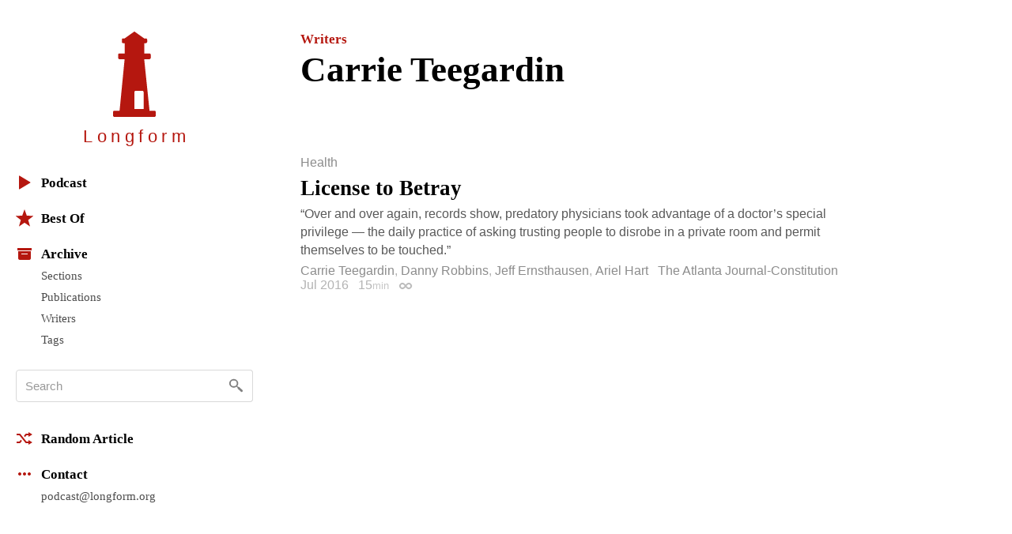

--- FILE ---
content_type: text/html; charset=utf-8
request_url: https://longform.org/archive/writers/carrie-teegardin
body_size: 5601
content:
<!DOCTYPE html>
<html lang="en" class="no-js">
<head>
  <meta charset="utf-8" />
<meta http-equiv="x-ua-compatible" content="ie=edge" />
<meta name="viewport" content="width=device-width, initial-scale=1" />

<meta content="authenticity_token" name="csrf-param" />
<meta content="EO7LWioxrmzlVpSN/KTKCvXeb4o84V/Y8C+8lNUhtns=" name="csrf-token" />
<title>Carrie Teegardin · Longform</title>
<meta content="Articles written by Carrie Teegardin on Longform." name="description" />
<meta content="longform journalism, long-form journalism, narrative journalism, instapaper reading, longform.org, narrative non-fiction, classic journalism, magazine articles, feature stories" name="keywords" />
<link href="https://longform.org/archive/writers/carrie-teegardin" rel="canonical" />
<meta content="website" property="og:type" />
<meta content="Carrie Teegardin · Longform" property="og:title" />
<meta content="Articles written by Carrie Teegardin on Longform." property="og:description" />
<meta content="Longform" property="og:site_name" />
<meta content="https://longform.org/archive/writers/carrie-teegardin" property="og:url" />
<meta content="https://longform.org/assets/site-icons/logo-256-3b5d4724ee2d42b9112886d42e48b691.png" property="og:image" />
<meta content="520900189" property="fb:admins" />
<meta content="summary" name="twitter:card" />
<meta content="@longform" name="twitter:site" />

<script type="application/ld+json">
  {"@context":"http://schema.org","@type":"WebSite","name":"Longform","url":"https://longform.org/"}
  {"@context":"http://schema.org","@type":"Organization","name":"Longform","url":"https://longform.org/","logo":{"scheme":"https","user":null,"password":null,"host":"longform.org","port":443,"path":"/assets/site-icons/logo-256-3b5d4724ee2d42b9112886d42e48b691.png","query":null,"opaque":null,"fragment":null,"parser":{"regexp":{"SCHEME":"(?-mix:\\A[A-Za-z][A-Za-z0-9+\\-.]*\\z)","USERINFO":"(?-mix:\\A(?:%\\h\\h|[!$\u0026-.0-;=A-Z_a-z~])*\\z)","HOST":"(?-mix:\\A(?:(?\u003CIP-literal\u003E\\[(?:(?\u003CIPv6address\u003E(?:\\h{1,4}:){6}(?\u003Cls32\u003E\\h{1,4}:\\h{1,4}|(?\u003CIPv4address\u003E(?\u003Cdec-octet\u003E[1-9]\\d|1\\d{2}|2[0-4]\\d|25[0-5]|\\d)\\.\\g\u003Cdec-octet\u003E\\.\\g\u003Cdec-octet\u003E\\.\\g\u003Cdec-octet\u003E))|::(?:\\h{1,4}:){5}\\g\u003Cls32\u003E|\\h{,4}::(?:\\h{1,4}:){4}\\g\u003Cls32\u003E|(?:(?:\\h{1,4}:)?\\h{1,4})?::(?:\\h{1,4}:){3}\\g\u003Cls32\u003E|(?:(?:\\h{1,4}:){,2}\\h{1,4})?::(?:\\h{1,4}:){2}\\g\u003Cls32\u003E|(?:(?:\\h{1,4}:){,3}\\h{1,4})?::\\h{1,4}:\\g\u003Cls32\u003E|(?:(?:\\h{1,4}:){,4}\\h{1,4})?::\\g\u003Cls32\u003E|(?:(?:\\h{1,4}:){,5}\\h{1,4})?::\\h{1,4}|(?:(?:\\h{1,4}:){,6}\\h{1,4})?::)|(?\u003CIPvFuture\u003Ev\\h+\\.[!$\u0026-.0-;=A-Z_a-z~]+))\\])|\\g\u003CIPv4address\u003E|(?\u003Creg-name\u003E(?:%\\h\\h|[!$\u0026-.0-9;=A-Z_a-z~])*))\\z)","ABS_PATH":"(?-mix:\\A\\/(?:%\\h\\h|[!$\u0026-.0-;=@-Z_a-z~])*(?:\\/(?:%\\h\\h|[!$\u0026-.0-;=@-Z_a-z~])*)*\\z)","REL_PATH":"(?-mix:\\A(?:%\\h\\h|[!$\u0026-.0-;=@-Z_a-z~])+(?:\\/(?:%\\h\\h|[!$\u0026-.0-;=@-Z_a-z~])*)*\\z)","QUERY":"(?-mix:\\A(?:%\\h\\h|[!$\u0026-.0-;=@-Z_a-z~\\/?])*\\z)","FRAGMENT":"(?-mix:\\A(?:%\\h\\h|[!$\u0026-.0-;=@-Z_a-z~\\/?])*\\z)","OPAQUE":"(?-mix:\\A(?:[^\\/].*)?\\z)","PORT":"(?-mix:\\A[\\x09\\x0a\\x0c\\x0d ]*\\d*[\\x09\\x0a\\x0c\\x0d ]*\\z)"}}},"sameAs":["https://twitter.com/longform","https://facebook.com/longform","https://soundcloud.com/longform"]}
</script>


<script>(function(h){h.className = h.className.replace('no-js', 'js');})(document.documentElement);</script>
<style media="screen">svg { width: 1em; height: 1em; }</style>

<link href="https://longform.org/assets/application-6f76b3563e823d94ef7e1fd6cd5a32ef.css" media="screen" rel="stylesheet" type="text/css" />

<script async="async" src="https://longform.org/assets/loadcss-fcd92e95e92c10d811c717891e4b541b.js" type="text/javascript"></script>
<link as="style" href="https://cloud.typography.com/7608174/693248/css/fonts.css" onload="this.rel='stylesheet'" rel="preload" />
<noscript>
  <link href="https://cloud.typography.com/7608174/693248/css/fonts.css" media="screen" rel="stylesheet" type="text/css" />
</noscript>


<link rel="apple-touch-icon" sizes="60x60" href="/apple-touch-icon-60x60.png?v=2" />
<link rel="apple-touch-icon" sizes="76x76" href="/apple-touch-icon-76x76.png?v=2" />
<link rel="apple-touch-icon" sizes="120x120" href="/apple-touch-icon-120x120.png?v=2" />
<link rel="apple-touch-icon" sizes="152x152" href="/apple-touch-icon-152x152.png?v=2" />
<link rel="apple-touch-icon" sizes="180x180" href="/apple-touch-icon-180x180.png?v=2" />
<link rel="icon" type="image/png" href="/favicon-32x32.png" sizes="32x32" />
<link rel="icon" type="image/png" href="/favicon-16x16.png" sizes="16x16" />
<link rel="manifest" href="/manifest.json" />
<link rel="shortcut icon" href="/favicon.ico?v=2" />
<meta name="msapplication-TileColor" content="#b5170f" />
<meta name="msapplication-TileImage" content="/mstile-144x144.png" />
<meta name="theme-color" content="#b5170f" />


<script src="https://htlbid.com/v3/longform.org/htlbid.js"></script>
<script>
  var htlbid = htlbid || {};
  htlbid.cmd = htlbid.cmd || [];
  htlbid.cmd.push(function() {
  htlbid.setTargeting('d_code', '');
  htlbid.setTargeting('p_name', '');
  });
</script>


</head>
<body>
  <div class="contain-site center">
    <div class="layout layout--sidebar">
      <div class="sidebar js-sidebar js-expandable">
        <header class="menu">

  <div class="menu__head">
    <a href="/" class="menu__home" data-pjax>
      <div class="menu__home__logo">
        <div class="ratio ratio--longform-logo">
          <svg viewbox="0 0 144 288" preserveaspectratio="xMidYMid meet" xmlns="http://www.w3.org/2000/svg" class="ratio__container"><path d="M103 261H72v-57c0-2.216 1.802-4 4-4h23c2.198 0 4 1.784 4 4v57zm41 10c-.24-2.167-1.948-3.7-4-4h-17L105 93h18c2.24-.584 4.024-2.37 4-4V78c.024-2.38-1.76-4.166-4-4h-18V39h6c1.908-.113 3.69-1.9 4-4v-8c-.31-2.405-2.092-4.19-4-4h-6L74 1c-1.128-1.224-2.872-1.224-4 0L39 23h-5c-2.908-.19-4.69 1.595-4 4v8c-.69 2.1 1.092 3.887 4 4h5v35H21c-2.24-.166-4.024 1.62-4 4v11c-.024 1.63 1.76 3.416 4 4h18L22 267H4c-2.05.3-3.76 1.833-4 4v12c-.1 1.697.262 2.825 1 3 .777 1.517 1.855 2 3 2h136c1.145 0 2.223-.483 3-2 .738-.175 1.1-1.303 1-3v-12z" fill="#B5170F" fill-rule="evenodd"></path></svg>

        </div>
      </div>
      <h1 class="menu__home__text font-smoothing">Longfor<span class="last-letter">m</span></h1>
    </a>
    <div class="menu__buttons">
      <button class="menu__button menu__button--expand js-expandable-toggle">
        <svg viewbox="0 0 54 27" xmlns="http://www.w3.org/2000/svg"><g fill="#6E6E6E" fill-rule="evenodd"><path d="M0 4h27v3H0V4zm0 8h27v3H0v-3zm0 8h27v3H0v-3zM40.5 11.38l-8.485-8.487-2.122 2.122L38.38 13.5l-8.487 8.485 2.122 2.122L40.5 15.62l8.485 8.487 2.122-2.122L42.62 13.5l8.487-8.485-2.122-2.122L40.5 11.38z"></path></g></svg>
<span class="visuallyhidden">Menu</span>
      </button>
    </div>
  </div>

  <div class="menu__body">

    <div class="font-smoothing stack+">

      <nav>
        <ul class="nav nav--first" data-pjax>
          <li><a href="/podcast"><svg viewbox="0 0 22 22" xmlns="http://www.w3.org/2000/svg"><path d="M4.85 19.49c-.47.282-.85.065-.85-.483V2.993c0-.548.386-.76.85-.483l13.3 7.98c.47.282.464.742 0 1.02l-13.3 7.98z" fill="#B5160D" fill-rule="evenodd"></path></svg>Podcast</a></li>

          <li class="js-expandable"><a href="/lists/best-of-2021" class="js-expandable-toggle"><svg viewbox="0 0 22 22" xmlns="http://www.w3.org/2000/svg"><path d="M11 16.92l-7.053 4.788L6.32 13.52-.412 8.292l8.52-.272L11 0l2.892 8.02 8.52.272-6.733 5.228 2.37 8.188z" fill="#B5160D" fill-rule="evenodd"></path></svg>Best Of</a><ul class="nav__subnav">
    <li><a href="/lists/best-of-2021" data-skip-pjax="">2021</a></li>
    <li><a href="/lists/best-of-2020" data-skip-pjax="">2020</a></li>
    <li><a href="/lists/best-of-2019" data-skip-pjax="">2019</a></li>
    <li><a href="/lists/best-of-2018" data-skip-pjax="">2018</a></li>
    <li><a href="/lists/best-of-2017" data-skip-pjax="">2017</a></li>
    <li><a href="/lists/best-of-2016" data-skip-pjax="">2016</a></li>
    <li><a href="/lists/best-of-2015" data-skip-pjax="">2015</a></li>
    <li><a href="/lists/best-of-2014" data-skip-pjax="">2014</a></li>
    <li><a href="/lists/best-of-2013" data-skip-pjax="">2013</a></li>
    <li><a href="/lists/best-of-2012" data-skip-pjax="">2012</a></li>
</ul>
</li>

          <li><h2><svg viewbox="0 0 22 22" xmlns="http://www.w3.org/2000/svg"><path d="M3 8h16v9.008c0 1.1-.895 1.992-1.994 1.992H4.994A2 2 0 0 1 3 17.008V8zm4 3h8v1H7v-1zM2 4h18v3H2z" fill="#B5160D" fill-rule="evenodd"></path></svg>Archive</h2><ul class="nav__subnav">
  <li><a href="/sections">Sections</a></li>
  <li><a href="/archive/publications">Publications</a></li>
  <li><a href="/archive/writers">Writers</a></li>
  <li><a href="/archive/tags">Tags</a></li>
</ul>
</li>
        </ul>
      </nav>

      <div itemscope itemtype="http://schema.org/WebSite">
        <meta content="https://longform.org/" itemprop="url" />
        <form accept-charset="UTF-8" action="/search" class="js-search nav-search block" data-pjax="" enforce_utf8="false" itemprop="potentialAction" itemscope="" itemtype="http://schema.org/SearchAction" method="get"><div style="margin:0;padding:0;display:inline"><input name="utf8" type="hidden" value="&#x2713;" /></div>
          <meta content="https://longform.org/search?q={q}" itemprop="target" />
          <input class="nav-search__input js-search-input" itemprop="query-input" name="q" placeholder="Search" required="required" type="text" />
          <button class="nav-search__button no-wrap js-search-button" name="button" title="Search" type="submit">&nbsp</button>
</form>      </div>

      <nav>
        <ul class="nav" data-pjax>
          <li><a href="/random"><svg viewbox="0 0 22 22" xmlns="http://www.w3.org/2000/svg"><g fill="#B5160D" fill-rule="evenodd"><path d="M16 3l5 3-5 3V7h-2.5l-1.94 2.4-1.28-1.602L12.52 5H16V3zM5.48 17H1v-2l3.5-.004L6.44 12.6l1.28 1.602L5.48 17z"></path><path d="M16 13l5 3-5 3v-2h-3.48L4.5 7H1V5h4.48l8.02 10H16z"></path></g></svg>Random Article</a></li>

          <li><h2><svg viewbox="0 0 22 22" xmlns="http://www.w3.org/2000/svg"><path d="M5 9c1.105 0 2 .888 2 2 0 1.105-.888 2-2 2-1.105 0-2-.888-2-2 0-1.105.888-2 2-2zm4 2c0-1.105.888-2 2-2 1.105 0 2 .888 2 2 0 1.105-.888 2-2 2-1.105 0-2-.888-2-2zm6 0c0-1.105.888-2 2-2 1.105 0 2 .888 2 2 0 1.105-.888 2-2 2-1.105 0-2-.888-2-2z" fill="#B5160D" fill-rule="evenodd"></path></svg>Contact</h2><ul class="nav__subnav">
  <li><a href="mailto:podcast@longform.org">podcast@longform.org</a></li>
</ul>
</li>
        </ul>
      </nav>

    </div>

  </div>

</header>

      </div>
      <main class="content" id="main" data-pjax-container>
        
<div class=" river js-river" data-context="writer stream" data-pjax="">

  <header class="page-header"><p class="page-header__preheading"><a href="/archive/writers">Writers</a></p><h1 class="page-header__heading">Carrie Teegardin</h1></header>

    <article class="post post--single js-post" data-classes="" data-labels="health" data-picture="none">
    

  <p class="post__labels">
        <a href="/sections/health" class="post__label post__label--health">Health</a>
  </p>



  <a href="http://doctors.ajc.com/doctors_sex_abuse/?ecmp=doctorssexabuse_microsite_nav" class="post__link">  <h2 class="post__title js-post-title">
      <span class="post__title__highlight">
        License to Betray
      </span>
  </h2>
</a>

<div class="post__text post__body">
  <p>“Over and over again, records show, predatory physicians took advantage of a doctor’s special privilege — the daily practice of asking trusting people to disrobe in a private room and permit themselves to be touched.”</p>

</div>



<div class="post__footer">
  <div class="media">
    <div class="media__item right">
      
    </div>
    <div class="media__body">
      <p class="post__byline">
  <span class="post__authors">
    <span class="post__author">
      <a href="/archive/writers/carrie-teegardin" class="post__author__link">Carrie Teegardin</a>,
    </span>
    <span class="post__author">
      <a href="/archive/writers/danny-robbins" class="post__author__link">Danny Robbins</a>,
    </span>
    <span class="post__author">
      <a href="/archive/writers/jeff-ernsthausen" class="post__author__link">Jeff Ernsthausen</a>,
    </span>
    <span class="post__author">
      <a href="/archive/writers/ariel-hart" class="post__author__link">Ariel Hart</a>
    </span>
</span>

    <a href="/archive/publications/the-atlanta-journal-constitution" class="post__publication">The Atlanta Journal-Constitution</a>

  <span class="post__date">
  Jul 2016
</span>

    <span class="post__duration js-tooltip" title="Reading Time">
    15<span class="font-size--- opacity-75">min</span>
  </span>

  <a href="https://longform.org/posts/license-to-betray" class="post__permalink js-post-permalink js-tooltip js-tooltip-focusable" title="Post Permalink">
  <span class="visuallyhidden">Permalink</span>
</a>
</p>

    </div>
  </div>
</div>

</article>

  

</div>
      </main>
    </div>
  </div>
  <script src="https://longform.org/assets/application-b686e3f2bfbddc24defbdf3a86f964bd.js" type="text/javascript"></script>



<script type="text/javascript">

  var _gaq = _gaq || [];
  _gaq.push(['_setAccount', 'UA-2583130-6']);
  _gaq.push(['_trackPageview']);

  (function() {
    var ga = document.createElement('script'); ga.type = 'text/javascript'; ga.async = true;
    ga.src = ('https:' == document.location.protocol ? 'https://ssl' : 'http://www') + '.google-analytics.com/ga.js';
    var s = document.getElementsByTagName('script')[0]; s.parentNode.insertBefore(ga, s);
  })();

</script>

<script type="text/javascript">
var clicky_site_ids = clicky_site_ids || [];
clicky_site_ids.push(205295);
(function() {
  var s = document.createElement('script');
  s.type = 'text/javascript';
  s.async = true;
  s.src = '//static.getclicky.com/js';
  ( document.getElementsByTagName('head')[0] || document.getElementsByTagName('body')[0] ).appendChild( s );
})();
</script>
<noscript>
  <img alt="Clicky" width="1" height="1" class="visuallyhidden" src="//in.getclicky.com/205295ns.gif" />
</noscript>

<script type="text/javascript">
  var _qevents = _qevents || [];
  (function() {
   var elem = document.createElement('script');
   elem.src = (document.location.protocol == "https:" ? "https://secure" : "http://edge") + ".quantserve.com/quant.js";
   elem.async = true;
   elem.type = "text/javascript";
   var scpt = document.getElementsByTagName('script')[0];
   scpt.parentNode.insertBefore(elem, scpt);
  })();
  _qevents.push( { qacct:"p-b1RaU1KvBvYFc"} );
</script>
<noscript>
  <img src="http://pixel.quantserve.com/pixel/p-b1RaU1KvBvYFc.gif" height="1" width="1" alt="Quantcast" class="visuallyhidden" />
</noscript>

<script type="text/javascript" src="//static.fmpub.net/site/longform"></script>


</body></html>
